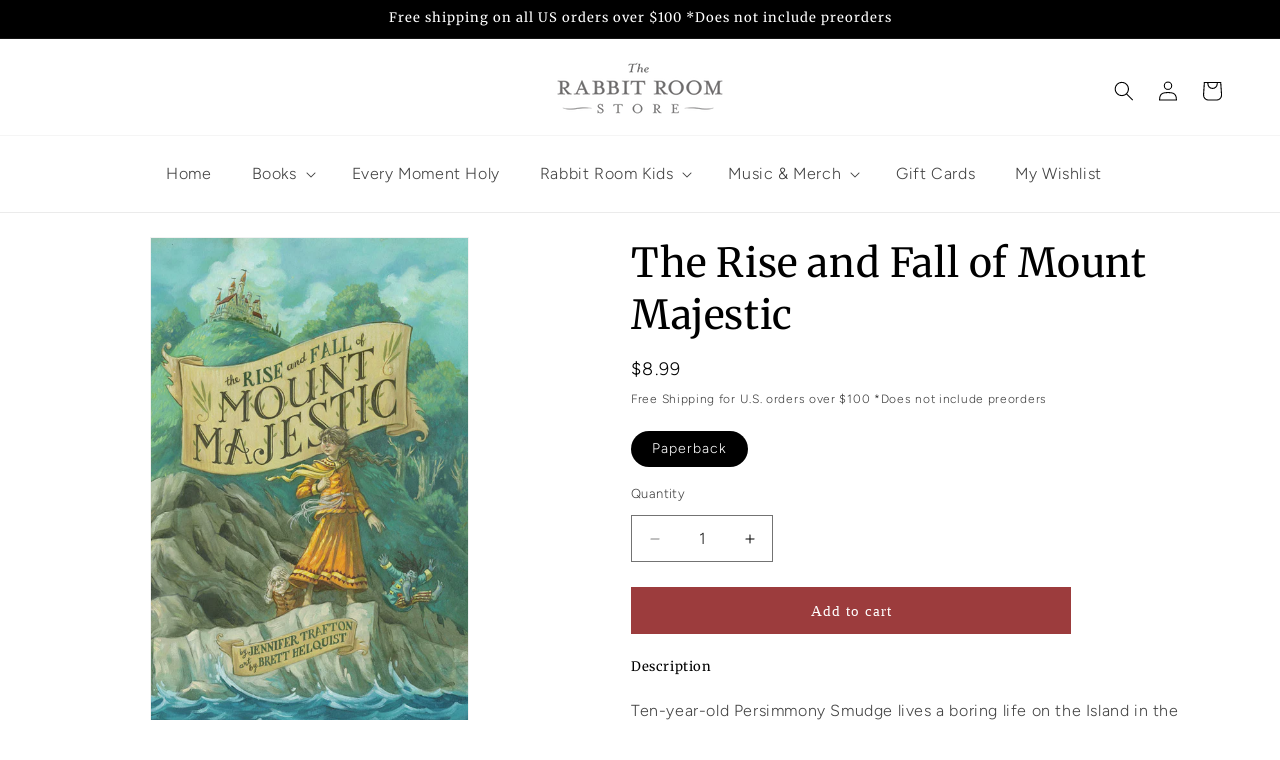

--- FILE ---
content_type: text/javascript; charset=utf-8
request_url: https://store.rabbitroom.com/products/the-rise-and-fall-of-mount-majestic-1.js?currency=USD&country=US
body_size: 290
content:
{"id":2262537155,"title":"The Rise and Fall of Mount Majestic","handle":"the-rise-and-fall-of-mount-majestic-1","description":"\u003ch5\u003eDescription\u003c\/h5\u003e\n\u003cp\u003e\u003cspan\u003eTen-year-old Persimmony Smudge lives a boring life on the Island in the Middle of Everything, but she longs for adventure. And she soon gets it when she overhears a life-altering secret and suddenly finds herself in the middle of an amazing journey. It turns out that Mount Majestic, the rising and falling mountain in the center of the island, is not really a mountain - it's the belly of a sleeping giant! It's up to Persimmony and her friend Worvil to convince the island's quarreling inhabitants that a giant is sleeping in their midst and must not be awakened. The question is, will she be able to do it?\u003c\/span\u003e\u003c\/p\u003e","published_at":"2023-08-10T04:39:28-05:00","created_at":"2015-08-24T21:58:23-05:00","vendor":"The Rabbit Room Store","type":"Books","tags":["Adventure","Books","cf-type-books","Fantasy","Fiction","homebound","hutchmoot 2023","Jennifer Trafton","Middle Grade"],"price":899,"price_min":899,"price_max":899,"available":true,"price_varies":false,"compare_at_price":null,"compare_at_price_min":0,"compare_at_price_max":0,"compare_at_price_varies":false,"variants":[{"id":6488174531,"title":"Paperback","option1":"Paperback","option2":null,"option3":null,"sku":"","requires_shipping":true,"taxable":true,"featured_image":null,"available":true,"name":"The Rise and Fall of Mount Majestic - Paperback","public_title":"Paperback","options":["Paperback"],"price":899,"weight":227,"compare_at_price":null,"inventory_quantity":5,"inventory_management":"shopify","inventory_policy":"deny","barcode":"9780142419342","requires_selling_plan":false,"selling_plan_allocations":[]}],"images":["\/\/cdn.shopify.com\/s\/files\/1\/0920\/5942\/products\/rise-and-fall-of-mount-majestic_zpszyo5h2ij.jpg_original.jpeg?v=1440471505"],"featured_image":"\/\/cdn.shopify.com\/s\/files\/1\/0920\/5942\/products\/rise-and-fall-of-mount-majestic_zpszyo5h2ij.jpg_original.jpeg?v=1440471505","options":[{"name":"Choose one:","position":1,"values":["Paperback"]}],"url":"\/products\/the-rise-and-fall-of-mount-majestic-1","media":[{"alt":null,"id":32141869143,"position":1,"preview_image":{"aspect_ratio":0.637,"height":942,"width":600,"src":"https:\/\/cdn.shopify.com\/s\/files\/1\/0920\/5942\/products\/rise-and-fall-of-mount-majestic_zpszyo5h2ij.jpg_original.jpeg?v=1440471505"},"aspect_ratio":0.637,"height":942,"media_type":"image","src":"https:\/\/cdn.shopify.com\/s\/files\/1\/0920\/5942\/products\/rise-and-fall-of-mount-majestic_zpszyo5h2ij.jpg_original.jpeg?v=1440471505","width":600}],"requires_selling_plan":false,"selling_plan_groups":[]}

--- FILE ---
content_type: text/javascript; charset=utf-8
request_url: https://store.rabbitroom.com/products/the-rise-and-fall-of-mount-majestic-1.js
body_size: 1120
content:
{"id":2262537155,"title":"The Rise and Fall of Mount Majestic","handle":"the-rise-and-fall-of-mount-majestic-1","description":"\u003ch5\u003eDescription\u003c\/h5\u003e\n\u003cp\u003e\u003cspan\u003eTen-year-old Persimmony Smudge lives a boring life on the Island in the Middle of Everything, but she longs for adventure. And she soon gets it when she overhears a life-altering secret and suddenly finds herself in the middle of an amazing journey. It turns out that Mount Majestic, the rising and falling mountain in the center of the island, is not really a mountain - it's the belly of a sleeping giant! It's up to Persimmony and her friend Worvil to convince the island's quarreling inhabitants that a giant is sleeping in their midst and must not be awakened. The question is, will she be able to do it?\u003c\/span\u003e\u003c\/p\u003e","published_at":"2023-08-10T04:39:28-05:00","created_at":"2015-08-24T21:58:23-05:00","vendor":"The Rabbit Room Store","type":"Books","tags":["Adventure","Books","cf-type-books","Fantasy","Fiction","homebound","hutchmoot 2023","Jennifer Trafton","Middle Grade"],"price":899,"price_min":899,"price_max":899,"available":true,"price_varies":false,"compare_at_price":null,"compare_at_price_min":0,"compare_at_price_max":0,"compare_at_price_varies":false,"variants":[{"id":6488174531,"title":"Paperback","option1":"Paperback","option2":null,"option3":null,"sku":"","requires_shipping":true,"taxable":true,"featured_image":null,"available":true,"name":"The Rise and Fall of Mount Majestic - Paperback","public_title":"Paperback","options":["Paperback"],"price":899,"weight":227,"compare_at_price":null,"inventory_quantity":5,"inventory_management":"shopify","inventory_policy":"deny","barcode":"9780142419342","requires_selling_plan":false,"selling_plan_allocations":[]}],"images":["\/\/cdn.shopify.com\/s\/files\/1\/0920\/5942\/products\/rise-and-fall-of-mount-majestic_zpszyo5h2ij.jpg_original.jpeg?v=1440471505"],"featured_image":"\/\/cdn.shopify.com\/s\/files\/1\/0920\/5942\/products\/rise-and-fall-of-mount-majestic_zpszyo5h2ij.jpg_original.jpeg?v=1440471505","options":[{"name":"Choose one:","position":1,"values":["Paperback"]}],"url":"\/products\/the-rise-and-fall-of-mount-majestic-1","media":[{"alt":null,"id":32141869143,"position":1,"preview_image":{"aspect_ratio":0.637,"height":942,"width":600,"src":"https:\/\/cdn.shopify.com\/s\/files\/1\/0920\/5942\/products\/rise-and-fall-of-mount-majestic_zpszyo5h2ij.jpg_original.jpeg?v=1440471505"},"aspect_ratio":0.637,"height":942,"media_type":"image","src":"https:\/\/cdn.shopify.com\/s\/files\/1\/0920\/5942\/products\/rise-and-fall-of-mount-majestic_zpszyo5h2ij.jpg_original.jpeg?v=1440471505","width":600}],"requires_selling_plan":false,"selling_plan_groups":[]}

--- FILE ---
content_type: text/javascript
request_url: https://store.rabbitroom.com/cdn/shop/t/19/assets/product-card.js?v=122995356315155558941709693959
body_size: 88
content:
function formatMoney(cents,format){typeof cents=="string"&&(cents=cents.replace(".",""));var value="",placeholderRegex=/\{\{\s*(\w+)\s*\}\}/,formatString=format||this.money_format;function defaultOption(opt,def){return typeof opt>"u"?def:opt}function formatWithDelimiters(number,precision,thousands,decimal){if(precision=defaultOption(precision,2),thousands=defaultOption(thousands,","),decimal=defaultOption(decimal,"."),isNaN(number)||number==null)return 0;number=(number/100).toFixed(precision);var parts=number.split("."),dollars=parts[0].replace(/(\d)(?=(\d\d\d)+(?!\d))/g,"$1"+thousands),cents2=parts[1]?decimal+parts[1]:"";return dollars+cents2}switch(formatString.match(placeholderRegex)[1]){case"amount":value=formatWithDelimiters(cents,2);break;case"amount_no_decimals":value=formatWithDelimiters(cents,0);break;case"amount_with_comma_separator":value=formatWithDelimiters(cents,2,".",",");break;case"amount_no_decimals_with_comma_separator":value=formatWithDelimiters(cents,0,".",",");break}return formatString.replace(placeholderRegex,value)}class ProductCard extends HTMLElement{constructor(){super()}get imageUrl(){return this.getAttribute("imageurl")}get imageAlt(){return this.getAttribute("imagealt")}get productUrl(){return this.getAttribute("producturl")}get productTitle(){return this.getAttribute("producttitle")}get price(){return this.getAttribute("price")}get multiplevariants(){return this.hasAttribute("multiplevariants")}connectedCallback(){this.innerHTML=`
    <div class="product-card-web-component card-wrapper product-card-wrapper underline-links-hover">
      <div class="card card--standard card--media" style="--ratio-percent: 152.0%;">
        <div class="card__inner color-scheme-1 gradient ratio" style="--ratio-percent: 152.0%;">
          <div class="card__media">
            <div class="media media--transparent media--hover-effect">
              <img src="${this.imageUrl}" alt="${this.imageAlt}" class="motion-reduce" loading="lazy" width="1800" height="2736">
            </div>
          </div>
          <div class="card__content">
            <div class="card__information">
              <h3 class="card__heading">
                <a href="${this.productUrl}"
                  class="full-unstyled-link">
                  ${this.productTitle}
                </a>
              </h3>
            </div>
            <div class="card__badge bottom left"></div>
          </div>
        </div>
        <div class="card__content">
          <div class="card__information">
            <h3 class="card__heading h5">
              <a href="${this.productUrl}"
                id="CardLink--1825214403" class="full-unstyled-link">
                ${this.productTitle}
              </a>
            </h3>
            <div class="card-information"><span class="caption-large light"></span>
              <div class="price">
                <div class="price__container">
                  <div class="price__regular"><span class="visually-hidden visually-hidden--inline">Regular price</span>
                    <span class="price-item price-item--regular">
                      ${this.multiplevariants?"From ":""}${formatMoney(this.price,"${{amount}}")}
                    </span>
                  </div>
              </div>
            </div>
          </div>
        </div>
      </div>
    </div>`}}customElements.define("product-card",ProductCard);
//# sourceMappingURL=/cdn/shop/t/19/assets/product-card.js.map?v=122995356315155558941709693959
